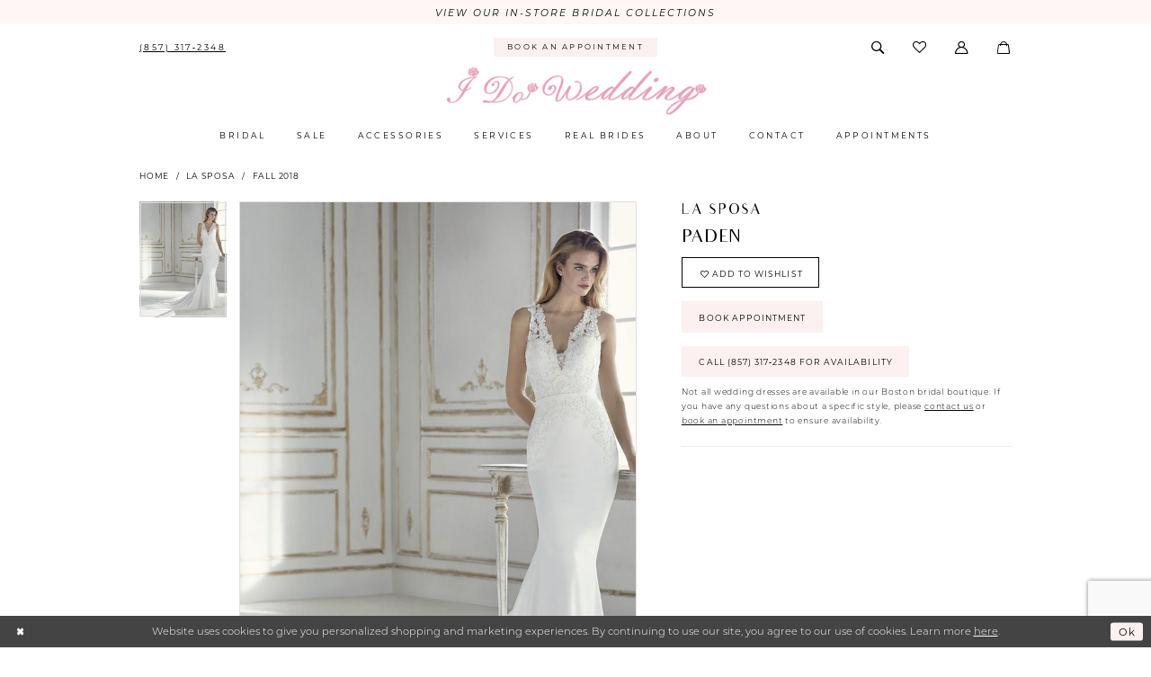

--- FILE ---
content_type: text/html; charset=utf-8
request_url: https://www.google.com/recaptcha/api2/anchor?ar=1&k=6Lcj_zIaAAAAAEPaGR6WdvVAhU7h1T3sbNdPWs4X&co=aHR0cHM6Ly93d3cuaWRvd2VkZGluZy5jbzo0NDM.&hl=en&v=PoyoqOPhxBO7pBk68S4YbpHZ&size=invisible&anchor-ms=20000&execute-ms=30000&cb=d6p9jxhcqc7i
body_size: 48716
content:
<!DOCTYPE HTML><html dir="ltr" lang="en"><head><meta http-equiv="Content-Type" content="text/html; charset=UTF-8">
<meta http-equiv="X-UA-Compatible" content="IE=edge">
<title>reCAPTCHA</title>
<style type="text/css">
/* cyrillic-ext */
@font-face {
  font-family: 'Roboto';
  font-style: normal;
  font-weight: 400;
  font-stretch: 100%;
  src: url(//fonts.gstatic.com/s/roboto/v48/KFO7CnqEu92Fr1ME7kSn66aGLdTylUAMa3GUBHMdazTgWw.woff2) format('woff2');
  unicode-range: U+0460-052F, U+1C80-1C8A, U+20B4, U+2DE0-2DFF, U+A640-A69F, U+FE2E-FE2F;
}
/* cyrillic */
@font-face {
  font-family: 'Roboto';
  font-style: normal;
  font-weight: 400;
  font-stretch: 100%;
  src: url(//fonts.gstatic.com/s/roboto/v48/KFO7CnqEu92Fr1ME7kSn66aGLdTylUAMa3iUBHMdazTgWw.woff2) format('woff2');
  unicode-range: U+0301, U+0400-045F, U+0490-0491, U+04B0-04B1, U+2116;
}
/* greek-ext */
@font-face {
  font-family: 'Roboto';
  font-style: normal;
  font-weight: 400;
  font-stretch: 100%;
  src: url(//fonts.gstatic.com/s/roboto/v48/KFO7CnqEu92Fr1ME7kSn66aGLdTylUAMa3CUBHMdazTgWw.woff2) format('woff2');
  unicode-range: U+1F00-1FFF;
}
/* greek */
@font-face {
  font-family: 'Roboto';
  font-style: normal;
  font-weight: 400;
  font-stretch: 100%;
  src: url(//fonts.gstatic.com/s/roboto/v48/KFO7CnqEu92Fr1ME7kSn66aGLdTylUAMa3-UBHMdazTgWw.woff2) format('woff2');
  unicode-range: U+0370-0377, U+037A-037F, U+0384-038A, U+038C, U+038E-03A1, U+03A3-03FF;
}
/* math */
@font-face {
  font-family: 'Roboto';
  font-style: normal;
  font-weight: 400;
  font-stretch: 100%;
  src: url(//fonts.gstatic.com/s/roboto/v48/KFO7CnqEu92Fr1ME7kSn66aGLdTylUAMawCUBHMdazTgWw.woff2) format('woff2');
  unicode-range: U+0302-0303, U+0305, U+0307-0308, U+0310, U+0312, U+0315, U+031A, U+0326-0327, U+032C, U+032F-0330, U+0332-0333, U+0338, U+033A, U+0346, U+034D, U+0391-03A1, U+03A3-03A9, U+03B1-03C9, U+03D1, U+03D5-03D6, U+03F0-03F1, U+03F4-03F5, U+2016-2017, U+2034-2038, U+203C, U+2040, U+2043, U+2047, U+2050, U+2057, U+205F, U+2070-2071, U+2074-208E, U+2090-209C, U+20D0-20DC, U+20E1, U+20E5-20EF, U+2100-2112, U+2114-2115, U+2117-2121, U+2123-214F, U+2190, U+2192, U+2194-21AE, U+21B0-21E5, U+21F1-21F2, U+21F4-2211, U+2213-2214, U+2216-22FF, U+2308-230B, U+2310, U+2319, U+231C-2321, U+2336-237A, U+237C, U+2395, U+239B-23B7, U+23D0, U+23DC-23E1, U+2474-2475, U+25AF, U+25B3, U+25B7, U+25BD, U+25C1, U+25CA, U+25CC, U+25FB, U+266D-266F, U+27C0-27FF, U+2900-2AFF, U+2B0E-2B11, U+2B30-2B4C, U+2BFE, U+3030, U+FF5B, U+FF5D, U+1D400-1D7FF, U+1EE00-1EEFF;
}
/* symbols */
@font-face {
  font-family: 'Roboto';
  font-style: normal;
  font-weight: 400;
  font-stretch: 100%;
  src: url(//fonts.gstatic.com/s/roboto/v48/KFO7CnqEu92Fr1ME7kSn66aGLdTylUAMaxKUBHMdazTgWw.woff2) format('woff2');
  unicode-range: U+0001-000C, U+000E-001F, U+007F-009F, U+20DD-20E0, U+20E2-20E4, U+2150-218F, U+2190, U+2192, U+2194-2199, U+21AF, U+21E6-21F0, U+21F3, U+2218-2219, U+2299, U+22C4-22C6, U+2300-243F, U+2440-244A, U+2460-24FF, U+25A0-27BF, U+2800-28FF, U+2921-2922, U+2981, U+29BF, U+29EB, U+2B00-2BFF, U+4DC0-4DFF, U+FFF9-FFFB, U+10140-1018E, U+10190-1019C, U+101A0, U+101D0-101FD, U+102E0-102FB, U+10E60-10E7E, U+1D2C0-1D2D3, U+1D2E0-1D37F, U+1F000-1F0FF, U+1F100-1F1AD, U+1F1E6-1F1FF, U+1F30D-1F30F, U+1F315, U+1F31C, U+1F31E, U+1F320-1F32C, U+1F336, U+1F378, U+1F37D, U+1F382, U+1F393-1F39F, U+1F3A7-1F3A8, U+1F3AC-1F3AF, U+1F3C2, U+1F3C4-1F3C6, U+1F3CA-1F3CE, U+1F3D4-1F3E0, U+1F3ED, U+1F3F1-1F3F3, U+1F3F5-1F3F7, U+1F408, U+1F415, U+1F41F, U+1F426, U+1F43F, U+1F441-1F442, U+1F444, U+1F446-1F449, U+1F44C-1F44E, U+1F453, U+1F46A, U+1F47D, U+1F4A3, U+1F4B0, U+1F4B3, U+1F4B9, U+1F4BB, U+1F4BF, U+1F4C8-1F4CB, U+1F4D6, U+1F4DA, U+1F4DF, U+1F4E3-1F4E6, U+1F4EA-1F4ED, U+1F4F7, U+1F4F9-1F4FB, U+1F4FD-1F4FE, U+1F503, U+1F507-1F50B, U+1F50D, U+1F512-1F513, U+1F53E-1F54A, U+1F54F-1F5FA, U+1F610, U+1F650-1F67F, U+1F687, U+1F68D, U+1F691, U+1F694, U+1F698, U+1F6AD, U+1F6B2, U+1F6B9-1F6BA, U+1F6BC, U+1F6C6-1F6CF, U+1F6D3-1F6D7, U+1F6E0-1F6EA, U+1F6F0-1F6F3, U+1F6F7-1F6FC, U+1F700-1F7FF, U+1F800-1F80B, U+1F810-1F847, U+1F850-1F859, U+1F860-1F887, U+1F890-1F8AD, U+1F8B0-1F8BB, U+1F8C0-1F8C1, U+1F900-1F90B, U+1F93B, U+1F946, U+1F984, U+1F996, U+1F9E9, U+1FA00-1FA6F, U+1FA70-1FA7C, U+1FA80-1FA89, U+1FA8F-1FAC6, U+1FACE-1FADC, U+1FADF-1FAE9, U+1FAF0-1FAF8, U+1FB00-1FBFF;
}
/* vietnamese */
@font-face {
  font-family: 'Roboto';
  font-style: normal;
  font-weight: 400;
  font-stretch: 100%;
  src: url(//fonts.gstatic.com/s/roboto/v48/KFO7CnqEu92Fr1ME7kSn66aGLdTylUAMa3OUBHMdazTgWw.woff2) format('woff2');
  unicode-range: U+0102-0103, U+0110-0111, U+0128-0129, U+0168-0169, U+01A0-01A1, U+01AF-01B0, U+0300-0301, U+0303-0304, U+0308-0309, U+0323, U+0329, U+1EA0-1EF9, U+20AB;
}
/* latin-ext */
@font-face {
  font-family: 'Roboto';
  font-style: normal;
  font-weight: 400;
  font-stretch: 100%;
  src: url(//fonts.gstatic.com/s/roboto/v48/KFO7CnqEu92Fr1ME7kSn66aGLdTylUAMa3KUBHMdazTgWw.woff2) format('woff2');
  unicode-range: U+0100-02BA, U+02BD-02C5, U+02C7-02CC, U+02CE-02D7, U+02DD-02FF, U+0304, U+0308, U+0329, U+1D00-1DBF, U+1E00-1E9F, U+1EF2-1EFF, U+2020, U+20A0-20AB, U+20AD-20C0, U+2113, U+2C60-2C7F, U+A720-A7FF;
}
/* latin */
@font-face {
  font-family: 'Roboto';
  font-style: normal;
  font-weight: 400;
  font-stretch: 100%;
  src: url(//fonts.gstatic.com/s/roboto/v48/KFO7CnqEu92Fr1ME7kSn66aGLdTylUAMa3yUBHMdazQ.woff2) format('woff2');
  unicode-range: U+0000-00FF, U+0131, U+0152-0153, U+02BB-02BC, U+02C6, U+02DA, U+02DC, U+0304, U+0308, U+0329, U+2000-206F, U+20AC, U+2122, U+2191, U+2193, U+2212, U+2215, U+FEFF, U+FFFD;
}
/* cyrillic-ext */
@font-face {
  font-family: 'Roboto';
  font-style: normal;
  font-weight: 500;
  font-stretch: 100%;
  src: url(//fonts.gstatic.com/s/roboto/v48/KFO7CnqEu92Fr1ME7kSn66aGLdTylUAMa3GUBHMdazTgWw.woff2) format('woff2');
  unicode-range: U+0460-052F, U+1C80-1C8A, U+20B4, U+2DE0-2DFF, U+A640-A69F, U+FE2E-FE2F;
}
/* cyrillic */
@font-face {
  font-family: 'Roboto';
  font-style: normal;
  font-weight: 500;
  font-stretch: 100%;
  src: url(//fonts.gstatic.com/s/roboto/v48/KFO7CnqEu92Fr1ME7kSn66aGLdTylUAMa3iUBHMdazTgWw.woff2) format('woff2');
  unicode-range: U+0301, U+0400-045F, U+0490-0491, U+04B0-04B1, U+2116;
}
/* greek-ext */
@font-face {
  font-family: 'Roboto';
  font-style: normal;
  font-weight: 500;
  font-stretch: 100%;
  src: url(//fonts.gstatic.com/s/roboto/v48/KFO7CnqEu92Fr1ME7kSn66aGLdTylUAMa3CUBHMdazTgWw.woff2) format('woff2');
  unicode-range: U+1F00-1FFF;
}
/* greek */
@font-face {
  font-family: 'Roboto';
  font-style: normal;
  font-weight: 500;
  font-stretch: 100%;
  src: url(//fonts.gstatic.com/s/roboto/v48/KFO7CnqEu92Fr1ME7kSn66aGLdTylUAMa3-UBHMdazTgWw.woff2) format('woff2');
  unicode-range: U+0370-0377, U+037A-037F, U+0384-038A, U+038C, U+038E-03A1, U+03A3-03FF;
}
/* math */
@font-face {
  font-family: 'Roboto';
  font-style: normal;
  font-weight: 500;
  font-stretch: 100%;
  src: url(//fonts.gstatic.com/s/roboto/v48/KFO7CnqEu92Fr1ME7kSn66aGLdTylUAMawCUBHMdazTgWw.woff2) format('woff2');
  unicode-range: U+0302-0303, U+0305, U+0307-0308, U+0310, U+0312, U+0315, U+031A, U+0326-0327, U+032C, U+032F-0330, U+0332-0333, U+0338, U+033A, U+0346, U+034D, U+0391-03A1, U+03A3-03A9, U+03B1-03C9, U+03D1, U+03D5-03D6, U+03F0-03F1, U+03F4-03F5, U+2016-2017, U+2034-2038, U+203C, U+2040, U+2043, U+2047, U+2050, U+2057, U+205F, U+2070-2071, U+2074-208E, U+2090-209C, U+20D0-20DC, U+20E1, U+20E5-20EF, U+2100-2112, U+2114-2115, U+2117-2121, U+2123-214F, U+2190, U+2192, U+2194-21AE, U+21B0-21E5, U+21F1-21F2, U+21F4-2211, U+2213-2214, U+2216-22FF, U+2308-230B, U+2310, U+2319, U+231C-2321, U+2336-237A, U+237C, U+2395, U+239B-23B7, U+23D0, U+23DC-23E1, U+2474-2475, U+25AF, U+25B3, U+25B7, U+25BD, U+25C1, U+25CA, U+25CC, U+25FB, U+266D-266F, U+27C0-27FF, U+2900-2AFF, U+2B0E-2B11, U+2B30-2B4C, U+2BFE, U+3030, U+FF5B, U+FF5D, U+1D400-1D7FF, U+1EE00-1EEFF;
}
/* symbols */
@font-face {
  font-family: 'Roboto';
  font-style: normal;
  font-weight: 500;
  font-stretch: 100%;
  src: url(//fonts.gstatic.com/s/roboto/v48/KFO7CnqEu92Fr1ME7kSn66aGLdTylUAMaxKUBHMdazTgWw.woff2) format('woff2');
  unicode-range: U+0001-000C, U+000E-001F, U+007F-009F, U+20DD-20E0, U+20E2-20E4, U+2150-218F, U+2190, U+2192, U+2194-2199, U+21AF, U+21E6-21F0, U+21F3, U+2218-2219, U+2299, U+22C4-22C6, U+2300-243F, U+2440-244A, U+2460-24FF, U+25A0-27BF, U+2800-28FF, U+2921-2922, U+2981, U+29BF, U+29EB, U+2B00-2BFF, U+4DC0-4DFF, U+FFF9-FFFB, U+10140-1018E, U+10190-1019C, U+101A0, U+101D0-101FD, U+102E0-102FB, U+10E60-10E7E, U+1D2C0-1D2D3, U+1D2E0-1D37F, U+1F000-1F0FF, U+1F100-1F1AD, U+1F1E6-1F1FF, U+1F30D-1F30F, U+1F315, U+1F31C, U+1F31E, U+1F320-1F32C, U+1F336, U+1F378, U+1F37D, U+1F382, U+1F393-1F39F, U+1F3A7-1F3A8, U+1F3AC-1F3AF, U+1F3C2, U+1F3C4-1F3C6, U+1F3CA-1F3CE, U+1F3D4-1F3E0, U+1F3ED, U+1F3F1-1F3F3, U+1F3F5-1F3F7, U+1F408, U+1F415, U+1F41F, U+1F426, U+1F43F, U+1F441-1F442, U+1F444, U+1F446-1F449, U+1F44C-1F44E, U+1F453, U+1F46A, U+1F47D, U+1F4A3, U+1F4B0, U+1F4B3, U+1F4B9, U+1F4BB, U+1F4BF, U+1F4C8-1F4CB, U+1F4D6, U+1F4DA, U+1F4DF, U+1F4E3-1F4E6, U+1F4EA-1F4ED, U+1F4F7, U+1F4F9-1F4FB, U+1F4FD-1F4FE, U+1F503, U+1F507-1F50B, U+1F50D, U+1F512-1F513, U+1F53E-1F54A, U+1F54F-1F5FA, U+1F610, U+1F650-1F67F, U+1F687, U+1F68D, U+1F691, U+1F694, U+1F698, U+1F6AD, U+1F6B2, U+1F6B9-1F6BA, U+1F6BC, U+1F6C6-1F6CF, U+1F6D3-1F6D7, U+1F6E0-1F6EA, U+1F6F0-1F6F3, U+1F6F7-1F6FC, U+1F700-1F7FF, U+1F800-1F80B, U+1F810-1F847, U+1F850-1F859, U+1F860-1F887, U+1F890-1F8AD, U+1F8B0-1F8BB, U+1F8C0-1F8C1, U+1F900-1F90B, U+1F93B, U+1F946, U+1F984, U+1F996, U+1F9E9, U+1FA00-1FA6F, U+1FA70-1FA7C, U+1FA80-1FA89, U+1FA8F-1FAC6, U+1FACE-1FADC, U+1FADF-1FAE9, U+1FAF0-1FAF8, U+1FB00-1FBFF;
}
/* vietnamese */
@font-face {
  font-family: 'Roboto';
  font-style: normal;
  font-weight: 500;
  font-stretch: 100%;
  src: url(//fonts.gstatic.com/s/roboto/v48/KFO7CnqEu92Fr1ME7kSn66aGLdTylUAMa3OUBHMdazTgWw.woff2) format('woff2');
  unicode-range: U+0102-0103, U+0110-0111, U+0128-0129, U+0168-0169, U+01A0-01A1, U+01AF-01B0, U+0300-0301, U+0303-0304, U+0308-0309, U+0323, U+0329, U+1EA0-1EF9, U+20AB;
}
/* latin-ext */
@font-face {
  font-family: 'Roboto';
  font-style: normal;
  font-weight: 500;
  font-stretch: 100%;
  src: url(//fonts.gstatic.com/s/roboto/v48/KFO7CnqEu92Fr1ME7kSn66aGLdTylUAMa3KUBHMdazTgWw.woff2) format('woff2');
  unicode-range: U+0100-02BA, U+02BD-02C5, U+02C7-02CC, U+02CE-02D7, U+02DD-02FF, U+0304, U+0308, U+0329, U+1D00-1DBF, U+1E00-1E9F, U+1EF2-1EFF, U+2020, U+20A0-20AB, U+20AD-20C0, U+2113, U+2C60-2C7F, U+A720-A7FF;
}
/* latin */
@font-face {
  font-family: 'Roboto';
  font-style: normal;
  font-weight: 500;
  font-stretch: 100%;
  src: url(//fonts.gstatic.com/s/roboto/v48/KFO7CnqEu92Fr1ME7kSn66aGLdTylUAMa3yUBHMdazQ.woff2) format('woff2');
  unicode-range: U+0000-00FF, U+0131, U+0152-0153, U+02BB-02BC, U+02C6, U+02DA, U+02DC, U+0304, U+0308, U+0329, U+2000-206F, U+20AC, U+2122, U+2191, U+2193, U+2212, U+2215, U+FEFF, U+FFFD;
}
/* cyrillic-ext */
@font-face {
  font-family: 'Roboto';
  font-style: normal;
  font-weight: 900;
  font-stretch: 100%;
  src: url(//fonts.gstatic.com/s/roboto/v48/KFO7CnqEu92Fr1ME7kSn66aGLdTylUAMa3GUBHMdazTgWw.woff2) format('woff2');
  unicode-range: U+0460-052F, U+1C80-1C8A, U+20B4, U+2DE0-2DFF, U+A640-A69F, U+FE2E-FE2F;
}
/* cyrillic */
@font-face {
  font-family: 'Roboto';
  font-style: normal;
  font-weight: 900;
  font-stretch: 100%;
  src: url(//fonts.gstatic.com/s/roboto/v48/KFO7CnqEu92Fr1ME7kSn66aGLdTylUAMa3iUBHMdazTgWw.woff2) format('woff2');
  unicode-range: U+0301, U+0400-045F, U+0490-0491, U+04B0-04B1, U+2116;
}
/* greek-ext */
@font-face {
  font-family: 'Roboto';
  font-style: normal;
  font-weight: 900;
  font-stretch: 100%;
  src: url(//fonts.gstatic.com/s/roboto/v48/KFO7CnqEu92Fr1ME7kSn66aGLdTylUAMa3CUBHMdazTgWw.woff2) format('woff2');
  unicode-range: U+1F00-1FFF;
}
/* greek */
@font-face {
  font-family: 'Roboto';
  font-style: normal;
  font-weight: 900;
  font-stretch: 100%;
  src: url(//fonts.gstatic.com/s/roboto/v48/KFO7CnqEu92Fr1ME7kSn66aGLdTylUAMa3-UBHMdazTgWw.woff2) format('woff2');
  unicode-range: U+0370-0377, U+037A-037F, U+0384-038A, U+038C, U+038E-03A1, U+03A3-03FF;
}
/* math */
@font-face {
  font-family: 'Roboto';
  font-style: normal;
  font-weight: 900;
  font-stretch: 100%;
  src: url(//fonts.gstatic.com/s/roboto/v48/KFO7CnqEu92Fr1ME7kSn66aGLdTylUAMawCUBHMdazTgWw.woff2) format('woff2');
  unicode-range: U+0302-0303, U+0305, U+0307-0308, U+0310, U+0312, U+0315, U+031A, U+0326-0327, U+032C, U+032F-0330, U+0332-0333, U+0338, U+033A, U+0346, U+034D, U+0391-03A1, U+03A3-03A9, U+03B1-03C9, U+03D1, U+03D5-03D6, U+03F0-03F1, U+03F4-03F5, U+2016-2017, U+2034-2038, U+203C, U+2040, U+2043, U+2047, U+2050, U+2057, U+205F, U+2070-2071, U+2074-208E, U+2090-209C, U+20D0-20DC, U+20E1, U+20E5-20EF, U+2100-2112, U+2114-2115, U+2117-2121, U+2123-214F, U+2190, U+2192, U+2194-21AE, U+21B0-21E5, U+21F1-21F2, U+21F4-2211, U+2213-2214, U+2216-22FF, U+2308-230B, U+2310, U+2319, U+231C-2321, U+2336-237A, U+237C, U+2395, U+239B-23B7, U+23D0, U+23DC-23E1, U+2474-2475, U+25AF, U+25B3, U+25B7, U+25BD, U+25C1, U+25CA, U+25CC, U+25FB, U+266D-266F, U+27C0-27FF, U+2900-2AFF, U+2B0E-2B11, U+2B30-2B4C, U+2BFE, U+3030, U+FF5B, U+FF5D, U+1D400-1D7FF, U+1EE00-1EEFF;
}
/* symbols */
@font-face {
  font-family: 'Roboto';
  font-style: normal;
  font-weight: 900;
  font-stretch: 100%;
  src: url(//fonts.gstatic.com/s/roboto/v48/KFO7CnqEu92Fr1ME7kSn66aGLdTylUAMaxKUBHMdazTgWw.woff2) format('woff2');
  unicode-range: U+0001-000C, U+000E-001F, U+007F-009F, U+20DD-20E0, U+20E2-20E4, U+2150-218F, U+2190, U+2192, U+2194-2199, U+21AF, U+21E6-21F0, U+21F3, U+2218-2219, U+2299, U+22C4-22C6, U+2300-243F, U+2440-244A, U+2460-24FF, U+25A0-27BF, U+2800-28FF, U+2921-2922, U+2981, U+29BF, U+29EB, U+2B00-2BFF, U+4DC0-4DFF, U+FFF9-FFFB, U+10140-1018E, U+10190-1019C, U+101A0, U+101D0-101FD, U+102E0-102FB, U+10E60-10E7E, U+1D2C0-1D2D3, U+1D2E0-1D37F, U+1F000-1F0FF, U+1F100-1F1AD, U+1F1E6-1F1FF, U+1F30D-1F30F, U+1F315, U+1F31C, U+1F31E, U+1F320-1F32C, U+1F336, U+1F378, U+1F37D, U+1F382, U+1F393-1F39F, U+1F3A7-1F3A8, U+1F3AC-1F3AF, U+1F3C2, U+1F3C4-1F3C6, U+1F3CA-1F3CE, U+1F3D4-1F3E0, U+1F3ED, U+1F3F1-1F3F3, U+1F3F5-1F3F7, U+1F408, U+1F415, U+1F41F, U+1F426, U+1F43F, U+1F441-1F442, U+1F444, U+1F446-1F449, U+1F44C-1F44E, U+1F453, U+1F46A, U+1F47D, U+1F4A3, U+1F4B0, U+1F4B3, U+1F4B9, U+1F4BB, U+1F4BF, U+1F4C8-1F4CB, U+1F4D6, U+1F4DA, U+1F4DF, U+1F4E3-1F4E6, U+1F4EA-1F4ED, U+1F4F7, U+1F4F9-1F4FB, U+1F4FD-1F4FE, U+1F503, U+1F507-1F50B, U+1F50D, U+1F512-1F513, U+1F53E-1F54A, U+1F54F-1F5FA, U+1F610, U+1F650-1F67F, U+1F687, U+1F68D, U+1F691, U+1F694, U+1F698, U+1F6AD, U+1F6B2, U+1F6B9-1F6BA, U+1F6BC, U+1F6C6-1F6CF, U+1F6D3-1F6D7, U+1F6E0-1F6EA, U+1F6F0-1F6F3, U+1F6F7-1F6FC, U+1F700-1F7FF, U+1F800-1F80B, U+1F810-1F847, U+1F850-1F859, U+1F860-1F887, U+1F890-1F8AD, U+1F8B0-1F8BB, U+1F8C0-1F8C1, U+1F900-1F90B, U+1F93B, U+1F946, U+1F984, U+1F996, U+1F9E9, U+1FA00-1FA6F, U+1FA70-1FA7C, U+1FA80-1FA89, U+1FA8F-1FAC6, U+1FACE-1FADC, U+1FADF-1FAE9, U+1FAF0-1FAF8, U+1FB00-1FBFF;
}
/* vietnamese */
@font-face {
  font-family: 'Roboto';
  font-style: normal;
  font-weight: 900;
  font-stretch: 100%;
  src: url(//fonts.gstatic.com/s/roboto/v48/KFO7CnqEu92Fr1ME7kSn66aGLdTylUAMa3OUBHMdazTgWw.woff2) format('woff2');
  unicode-range: U+0102-0103, U+0110-0111, U+0128-0129, U+0168-0169, U+01A0-01A1, U+01AF-01B0, U+0300-0301, U+0303-0304, U+0308-0309, U+0323, U+0329, U+1EA0-1EF9, U+20AB;
}
/* latin-ext */
@font-face {
  font-family: 'Roboto';
  font-style: normal;
  font-weight: 900;
  font-stretch: 100%;
  src: url(//fonts.gstatic.com/s/roboto/v48/KFO7CnqEu92Fr1ME7kSn66aGLdTylUAMa3KUBHMdazTgWw.woff2) format('woff2');
  unicode-range: U+0100-02BA, U+02BD-02C5, U+02C7-02CC, U+02CE-02D7, U+02DD-02FF, U+0304, U+0308, U+0329, U+1D00-1DBF, U+1E00-1E9F, U+1EF2-1EFF, U+2020, U+20A0-20AB, U+20AD-20C0, U+2113, U+2C60-2C7F, U+A720-A7FF;
}
/* latin */
@font-face {
  font-family: 'Roboto';
  font-style: normal;
  font-weight: 900;
  font-stretch: 100%;
  src: url(//fonts.gstatic.com/s/roboto/v48/KFO7CnqEu92Fr1ME7kSn66aGLdTylUAMa3yUBHMdazQ.woff2) format('woff2');
  unicode-range: U+0000-00FF, U+0131, U+0152-0153, U+02BB-02BC, U+02C6, U+02DA, U+02DC, U+0304, U+0308, U+0329, U+2000-206F, U+20AC, U+2122, U+2191, U+2193, U+2212, U+2215, U+FEFF, U+FFFD;
}

</style>
<link rel="stylesheet" type="text/css" href="https://www.gstatic.com/recaptcha/releases/PoyoqOPhxBO7pBk68S4YbpHZ/styles__ltr.css">
<script nonce="hCaB4viJaCeSoaGW9rPklA" type="text/javascript">window['__recaptcha_api'] = 'https://www.google.com/recaptcha/api2/';</script>
<script type="text/javascript" src="https://www.gstatic.com/recaptcha/releases/PoyoqOPhxBO7pBk68S4YbpHZ/recaptcha__en.js" nonce="hCaB4viJaCeSoaGW9rPklA">
      
    </script></head>
<body><div id="rc-anchor-alert" class="rc-anchor-alert"></div>
<input type="hidden" id="recaptcha-token" value="[base64]">
<script type="text/javascript" nonce="hCaB4viJaCeSoaGW9rPklA">
      recaptcha.anchor.Main.init("[\x22ainput\x22,[\x22bgdata\x22,\x22\x22,\[base64]/[base64]/[base64]/[base64]/[base64]/[base64]/[base64]/[base64]/[base64]/[base64]\\u003d\x22,\[base64]\x22,\[base64]/DrA3DvsOowpLDj1Z+QsOGwpEzNMK2wpDCvlpnCF/[base64]/DvGvCnMKewrHCvBQUwrtHCcKSD8K0CMKWFMO9QzvDpcO9wpY0ITrDswlcw7PCkCR2w41baHVkw64jw5F8w67CkMK/WMK0WAkzw6o1GcKewp7ClsOYe3jCulgAw6Yzw6HDhcOfEFDDj8O8fn3DhMK2wrLCicOJw6DCvcKnUsOUJmrDu8KNAcKNwrQmSBDDvcOwwpsqaMKpwonDoyIXSsOoUMKgwrHCoMKFDy/Cj8KkAsKqw5LDkBTCkD/Dm8OOHT0ywrvDuMOrdj0bw4trwrEpI8OUwrJGF8KPwoPDowXClxAzJMKEw7/CoxJJw7/Crh91w5NFw4wiw7YtD1zDjxXCrETDhcOHb8OnD8Kyw6LCr8KxwrEJwonDscK2HMO9w5hRw7lCUTs1CAQ0wqDCg8KcDArDv8KYWcKICcKcC0zCucOxwpLDlEQsewfDtMKKUcO1wp04TArDu1pvwr3DqSjCokPDiMOKQcOGdkLDlTLCuQ3DhcO5w5jCscOHwrrDkDk5wq/DvsKFLsO/w7VJU8KcWMKrw606EMKNwqlbU8Kcw73CrDcUKhDChcO2YAlTw7NZw6TCvcKhM8K0wqhHw6LCrsO0F3cLGcKHC8Ofwr/CqVLCmMKww7TCssOAEMOGwozDvMKNCifCncKAFcODwqwDFx0iMsOPw5xGDcOuwoPCiBTDl8KeTArDinzDm8K4EcKyw4bDosKyw4U8w6Ebw6Mbw6YRwpXDvFdWw7/DusOxcWtcw7wvwo1fw6cpw4MMBcK6wrbCgB5AFsKACsOLw4HDqcKFJwPCg2vCmcOKIcKrZlbCisObwo7DusOSQ2bDu2cUwqQ/w7LCokVcwrcyWw/Dr8K7HMOawqDCiSQjwp4JOzTCsi3DoyYtB8OTEjbDkz/Dp2fDs8O4WMKOSWrDr8OXCQAAXMKYdmbCgcKuZMOiQcOEwq1qRg3DtsKzAcO/MMO8wpTDn8KgwrPDmE/DhHk1MsORU1XDosO9wqMvwrbCg8K1wovCnD4nw6gQwpjCmEbClAcLMiduPMO8w6PCjsOeKcKBQMOGFMOuUAl2ZDBVLMKIwqNObB/DsMKQwrvCnXQTw5/CmmF+HMK8awfDv8Klw6XDoMOJRgdMP8KqeHHCriMdw6nCt8K2BsOTw7/DhAPClDzDh3bDkQPDpMO+w5PDk8KYw64Vw7HDl0XDgcKSMQNqwrkwwozDosKuwpXCscOqwr1Qw4jDm8KJEWDChX3Cmw5wOsOyXMKLAm10AyPDi3MSw5Udw7XDv2Idwo9rw4xUPjTDhsKgwrPDr8O4e8KzOsO8SHPDlk7ChkvCqMKkK3nClcKZVTkUwrDCo0bCvsKHwr/DhBnCoiwTwpwHUcKeakgxwqAHFR/[base64]/[base64]/DiVrCiFvCusO5w4DDk0LCscO4w4TDocKXEFp3BsKdw4nCusOpRGvDqXbCo8KPZHvCsMK5dcOkwqLCs1jDksO6w6bDrCdWw78sw7XCpsOnwrXChktbUiXDvmDDicKQIsKyGgNrKiofVsKKwqV+wpfChVMjw6dbwr5NGndXw5EGIC/CnUjDmhhOwpdbw5LCt8KNQ8KRNRUywrbCu8OiDSJRwoI0w5pfVRjDjcO3w7UaZcO5wq/DsxZ1H8O+wp/Dv2B4wqRBK8OPcmTCpErCscO0w7pmw7fCgcKEwqvCk8KtWkjDosKowqYZZ8OPw6XDiVwCwrkuGTUOwrJEw5nDrMO7Ti8Qw7VCw53Dq8KhM8Kbw7xyw6kiK8KowogLwrPDtzJNCwltwrAZw5fDlMKowoXCi0FOwqlpw7jDrmPDsMOnwrc6dMOjOBTCr2UmXH/DhMOWCMKSw6NKdFPCpl4/R8ODw53CgsKLw5nCu8KxwpvCgsOLLxzCusKFW8KswojCojx5I8O1w6jCuMO0woTCkkvCrcOrOhV8TcOuLsKJZgtteMOPBA/CocK0JDIxw50PRHNwwq/Cl8Oow7PCscOyHh4cwp4Hwrstw7jCgy40wq4xwrnCpMOmecKow5PDllfCmMK0HzgvZ8KVw7PCp3QWSwrDtl/DjwliwpfDosKfRA7DkhoqEMOewrjDq2nDv8O0woBlwoMVMkgAAn5Mw7LCrcKTwr5vR3nDuwPDi8Kzw6rDkQfCq8O+BSPCksKxAcKIWMOqwqTCjCLChMK9w6bCmi3Dg8O9w6fDuMO8w4RPw7sFT8OfanbCpcK1wp7Cr2LCnsOhw4fDuyMBPsOqwq/Doy/ClCPCusKyLxTDgjjCusKKSCzCiQc7W8KFw5fDjhYZLyjCl8KvwqcQVGtvwqHDjUjDpHpdNHd5w4nCpSc8U2Fbbi/CvlgCw53Do0jChw/DnMKww5rDuXU7w7FVbMOywpHCo8K1wo3DqXwFw6x+w6DDhcKAQ0E0wqLDiMOYwrvCnCrCgsOTDT5ewocgVjELwp/[base64]/[base64]/HWzCjjlfTsKww5zDpMKewrLDh8ODXcO7UinDkcKdw7Asw6BcJMOzfsOsVsKKwplHOQ5TWMKhdsOqw7HCrGhPLXHDuMOYPCtvXMOyZMORABV9YcKKwrh3w4tIChbCojYOw6/DimlbdDsaw7LCkMK+w44TVUHCucOyw7IODQ15w7RVw641O8OMNXfCk8KKwqDCry18VcOUw7x7w5M/UMOMA8OYwqo7IE47QcKlwrTCngLCuiABwopKw6jCrsKlw4xAGxTCm2tuwpE3wrfDmcO8QGMywrLCkn4ZByEVw5fDnMOeesOCw5LCvsOxwrLDqsKDwoktwpoYCgB5bsOjwqXDuhNtw4zDq8OPQcKzw4LCgcKkwojDrsKywpvDmsKuw7XDlDTCj0/CqcK4w5xgQMOaw4UbEknCjg5HOkvDisOhecK8ccOjw7zDohhCdcKRLXfDmcKqR8ODwq5swotBwqphYcOdwoVRKsO2UDcWwrBSw7vDnwbDhE9uDnfCjWPDqjNNw409wozCoUM+w7HDrsKNwqUiKV/DllrDqcOyC1bDjMOXwoRJKcKEwrLDkScbw51LwrzDicOtw68Ow4RtB1bCmBh+w4s6wpLDt8OBCEXCvGhLZ1vCjcOVwrUUw5rCpwDDhcOJw7PDm8KFJANvwq9bwqIFHMOnBsKVw4/Co8OowpbCscOKwrgVfljCslxLMTIew6ZgLsKiw7VOwqVtwqvDpMOuQsO0GRTCsmfDnF7CjMOTZwYywovCssOOTkbDunoUwp/CnsKfw5bDrnkRwpA6LXLCj8K4wp8Zwo9Lwp4nwo7CuDPDrMO7QyjDhGYsMgjDpcONw6/CiMKGYHlVw7rDisKuwqZow79Aw4VnK2TColPDgMOWw6TDm8Kew7IOw7DCtm3CnyRew5DCscKSU2Fmw6Mfw6/Co0UKc8OICcOmS8KTScOkwqbDqFDDpMO3w6DDlX4JK8KDIcOlB0/DsQU1S8KVScKbwpnDjntCeiXDi8O3wofDtsKuwpw+Bh/DoinDhVtQGVs4wrZaBcOjw6DDkMKXwpvCusOiw7PCusKnF8K/w6lQAsKyJFM2eEfCvcOhw6wlwpoowpY1fcOMworDiSlowpAmIVdNwqxDwpthBcODTMOPw4HChsOpw6JAw5LCvcOxwrPDgMOCZjXCuCHDtxAhWityHgPCk8OjRsKyRMKfNMOaOcOCZ8OSD8Kuw6PDkClyQMOEQz4Ow6jCu0TCrsO/wqDClAfDiS09w7ohwoTCl0ckwrrDp8Kiw7PDvjzDlHTDs2HCq20EwqzCl0oyHcKVdQvDrsO7BMKBw5HCiw0WXcK6J2XCqyDCkxM2w5NIw43Cq2HDulLDqHLCokt+QMOAMsKaZcOAR3jDk8OZwrRDw4TDucOZwovCsMOWwprCjMO3wpzDo8O/w4g/[base64]/CrMOXw57DmBrChMK/[base64]/DlsOLwrfDg8OpPmTCpsOZwqQ/wqrDksKQw6oaKMOIZMOcw73CjMO0wpI+w401G8OowrrCvsOQX8KCw5MiA8K2w4xZbwPDhBDDh8OISsO3RMOcwpDDngcbcsOcS8OVwolxw5sRw4Vew4dGPsKbIXfCjERJw7o2JGhEFE/CoMKMwrgzNsOZw4LDvsKPw7kfBGYGGsOCw4R+w7NjHAUCemDCl8KwG2jDmsOVw5QeKmjDj8K2wrXDuGzDlgzDrMKGXzbDqig+D2XDisOQwqzCkMKqTcOhNEFYwrYqw6PDk8K1w5PDoXAHY245XQNMwplQwrUxw5EvWcKuwohrwpYZwp3CvsO/F8KeHBdbW27DvsO7wpRIHsKIw79yesK0w6BFA8OkVcOsbcOSW8KZwonDgi7Dl8KUWn5oQMOOw4xewqrCulRSb8KlwrgYEyvCmwIJAgYYZTPDl8O4w4zDkmDCocOEw5hCw40awr51D8KVwp9/w6ZGw5jCjSMHKsOww6M/w5k6wr3CgU4ta07Cu8OuXDYbw4jCpsO3wovCjS/DhsKfMD0mP0ofwp8hwp7DvALCknA+woRsSlDCosK1aMOkW8KbwrDDtcK5w53ChiXDuG0Ww7XDpsKawrwdRcKmN0TCi8OhV0LDnTtKw7h6wr00IS/Chm1aw4rCgMK3wocfw7klwoPCiXxzW8K+w4Q4wolwwrskUALChFzDkAFAwqTCnsKwwrvDuWYIwpA2LB3DoUjDk8KwU8Kvw4DDmA/DoMK3wrkzw6EYwrY1Ug3CnlFwCsKRw4ZfU0vDtcOlwrtewqp/TsKlcMO+YC9rw7VXw69gwr0Qw4V/[base64]/QV/CklEbci8PwpfChsOvJMKFNArClMKhbcO/w4RNwrXClUnCgMO8wo/CnCnCgcKLwpTDnnzCi3DChMO0w7zDncK6PMOUScKdwrxZZ8KKwr06wrPCisKsXcKSwp3Drl8swpHDhSZQw6J5wrzCmDMuwo/[base64]/ChjjCucKDwooFwqMuSUjDusOfPsOVTDJ3ZMOWw6zDjXrDlkrDrMKZWcKuwr1BwpLCrj8+w5wBwq3DnMO8bzkYw7xMRcKXBMOlKzJnw5TDsMOuQwtuwpPDvk91w5poL8Onw587wqdXw6w0JsKuw5tLw6IcIgVncMOEwrcgwp/[base64]/CiMKaw5cZEnkHMGDDhEl9fRXCrznDtC9FaMKXwq7DvW3Cl2ZFI8KEw51NCcOcJQTCs8ObwpxKL8O5fxLDssOgwr/Du8KPwq7CrwTDm1UmUVUiw7/DtcOqS8K0bE1FEMOqw6whwobCsMOXwovDi8KmwpzDuMK6D0XDnlM+wrlEw7bDssKqRiPCgQ1Nw7cpw6XDt8Osw5HCh0EbwpDCl1ENwoFrBXTDscK3wqfCocO5ACQNWjdvwqzCoMK7IwPDtgpIw43CpG0fwo/DnMOXXWXChTDCh3vCigDCkMKxQcKJwooxBcK4ScKrw58VG8O4wr59QcK7w6x5czXDkMK1X8Oew55Jwr9eHcKgw43Dj8OBwpvCjMOWcTdVRHBtwqJHV3rCsXtxwpvChl8GZkbDlsKkHT88PXfDucOsw5oww4fDgE/Ds3jDoz/[base64]/[base64]/wohPwrDChT/[base64]/DnsK+ex3Cr8KowojDhMOBwqcVwoJTNz0nNDh3I8Ouwr80RRIuwplyRsKMw4rDucKsSDHDusKLw5YYIRzCnC4rwo5Zwr1FFcKzwpTCuHcyasOFw5Q/wo/CjmHCncOJP8KDMcOuD1DDuRDCgsOVw63CkgkObMOXw5/DlsOnE2nDh8K7wp8cw5nDocOnFcOUwrjCkcK1wpnCvcODw4LChcOsV8OPwq3DvmB6HhbCk8KRw7HDgcOhIBMiP8KFfVFDwr5xw6/DlsOYwo3CplTCv0Q0w5psD8KxJcOxfsKgwowiw4vDsGE3w5dzw6DCvMOuw6cZw48Ywo3DtcKjXBMAwqszNcK2W8ORS8OaRSzDiA8YdMOawoLCj8OAw6kiwo4AwqFmwo9owrgbeAbDrQJaEB7CgsKiw5QMO8Oow7ktw6XCliDCpC5Cw4/Ck8Ohwrd4w4YnOsOOwrs7C1Frc8K7EjTDkx3DvcOKwqFkw4dIwqbCinDCki4AeGI3JMOBw4/CsMOCwq0eQGgsw78cIirDqVkFeVVGw5VOw6sIFsK2EsKhA0bCk8KTRcOLCMKzQ3rDrQ5tFTYiwrFPw6gtblIGHwAUw6nCkcKKLcOsw5LCk8KIcMK0w6nCtQg6JcKAwr4Uw7Z5aH3CiiHClcKrw57ChcK/wrHDs3Nyw63DlVpdw4gXZ2NkTsKoZsKLOcOywrzCpMK0wrTCrsKtD1wQwq5HTcOBwojCpGsbRcOYC8KibMKlwozDl8OFwq7DqG8+FMKqIcKPal8gwp/CosOQB8KuRMKbQ29Bw7fCtCZ0BBQhw6vDhCzDq8Ozw5fDtUHDpcKRAWnDvcK6AsKXw7LCsAl9HMKTJcO9JcK5MsOUwqXCrVnCiMOUZXQNwrQzFsOPDy49L8KbFsORw5bDjMKDw4nCo8OCCMK/UxQDw6HCgsKVwqtpwpvDvjDCj8OpwofCj33Djg7DpnQhw7jCiWdfw7XCjC7DsEZiw7DDumXChsO4RlHCn8Obwq5yecKRAm4pPsKow7Ynw7HDj8Krw6DCoT0EIMKlw7zCmMKkwqprw6cnHsKPQ1fDj2zDisKFwr/[base64]/[base64]/w63DhcOgI8OAKsO8WMKAw5Y1FjJ6w5RJPUXCgxfCocKdw7M+wpEewr4nPXLCk8KkUSYuwprDhsK6wr8mwovDssOyw5ZLUSomw4Qyw4HCs8KxXsOewrUhY8Kcw6hsfMO8wphvFjfDh2fCuQrDhcKwDsOzwqPDtDJ6wpQnw58ew4xyw5Fzwodgw78Lw6/CsjzCvGXDhhrCgQdrwr9QGsKVwqJQdT4cFXMnw5FSw7UHwqfCqxdYTsKhL8K/c8Oawr/DuSVHTcO5w7/[base64]/CtMObRsKhw67DrcOjwq/ClDjDosO7wrVEJcKIGV8UH8OBL1vCiFAeVcKtOcK/w618P8OLw5rCuhU8fVEJw4d2w4rDl8O9w4zCpcKSeF5TcsKSwqMAwoXCmAQ4ZMKhw4fCvsOfA2xSHsOTw69gwq/[base64]/ChsO5LMOLZzwKw7PCnGHCoHFlJ8K1ZhtmwrbCuMKvw7DDqn9zwqcnwqjCrHvChn/CpMONwofCizpCU8KmwrnCmQ/[base64]/Cu8OQCsOywrpvOgDCvcOTF8KhRsKNWMO6fMOLCsKxw4HCpUNOw6F4Um8BwqV/wp04NHcoJsKlLcOMw5LDksOvHFTCsWtrej3ClUrCvFbDvcK3TMK9f3/DsThTV8K3wp/DqsKlw5wTCWhrwr9BcmDCrDI0wrRYw7YjwqDCmVPDvcO8wqbDvWbDuFpkworDscK6esKxHWfDtcKcw704wrXDuU8BSMK+OsKzwpQEw40mwqU3CsKzTCEawqDDo8Khw63CkFbDqcKrwrY+w5AZT2IZw6Q/[base64]/Du8KCwpnCqMOdcsKwwqfDv8K8woHCun52Qz/CjsKse8Ojwrp6eVhnw5JNDnrDo8OFw7bChMOdNlTCvh3DknTCvcO9wqAdRTzDn8OLw4J8w5zDkmADLsK8w41KLhvCsCJAwq7DosOaO8KJe8Kdw603dsODw7fDgcOBw7pOTMKfw53DnARtUcKGwr/Ctk/ClMKWC35Pd8KBAMKVw71OKcKEwq8WWX8cw7UUwokjw7HCrgnDvMKFFCkiwq0zw58Bw5Yhw40CGMKPS8KnFsOMwrU4w7M9wqzCp3p8wpR5w5HClD/CmnwjfwxGw6smNMKjwpLCkcOIwrfCvcKRw4U6wq5sw6k0w61lw4vCknjCusKSbMKSXndHX8OxwpF8TcOncRwDZsKRdh3CjU85wqFtE8KoDE7DoiHCvMOmQsO4w4PCpiXDvyvDvl5bKMObwpXCm1dLG1vCsMKFa8K+w6k/[base64]/[base64]/[base64]/CrCfCssOiUwZ9RsOMDcOBwrggwobCn8K1ZkRjw4zCnnBbwo0fBMO3bDkDZhQ/TMKvw4XDu8OqwoXCicO9wpNawph8exvDp8KucEvCjgBkwrF/e8OZwrbCkcKlw7nDjcO8wpArwpUDwqjDjcKVNMKCwr3DtFF/c23CgMOiw7dyw4sgw44fwrfDqQYcXEZYAF4QYcO8FMOAZMKnwp7CqcOUQsO0w61vw49Sw4gwPSXCtRUeUxzCtxHCs8Ktw7vCkHZFdsOow7zCmcKwZ8Oow7HCrFw7w7jCq0Rawp5FDsO6EH7ChVNwbsOAFsKZXcK4w58hwqUwLcOHw4/DqcODamHDh8KIw7rCocK2w6EEwognSkg0wqvDuUVeHcKTYMK8asObw5wPXRjCl2V7AH9CwqbChcOsw6lLSsKNAnVIPiIQfsO9dDMwNMOUcMOqGFc4T8K5w7rCgMOtwprCs8OaczDDhMKnwpTCsRw2w5hgw5fDpTXDiFbDi8ORwo/[base64]/DsXcAbMO2w51uwpzCtDPCiQrCqkfCoMO6w5TCicKldExrdcO8wrPDt8Kyw7HDvcOaDknCuGzDtcOfUsKCw5lwwp/[base64]/[base64]/w610fMOjWzgjw40CQcK/w5gqwoB7P3xBZMOiwptNUgTDmsOnCcKwwrgzWMOBwpUELU/DiXfDjCnDqC/CgHAbwrdySsOHwqRhw6AoRl3Ct8O3DsKVwqfDu2/DlkFew67DtWLDnH3CvsK/[base64]/wqh/ecKjfxtwwoATw4x8w7bCnnDDuAPCmVbCoWFHeCJZbMKRWBHCgcO+woV/IMOOJ8ONw53CokHCmsOfXMOUw50RwoNmHQxew65LwrERIMO5fsOjb0t/wqDDncOWwpTCksOSD8Ouw7PDj8OnRMK8EUzDpTLDnS/CvGbDmsKzwr7CjMO/w5PCkj5mBSA3UMKPw6jDri1YwpZSSzLDuH/Dn8OYwrXCqDrDsULCkcKuw7fDksKcw5nDo3gBc8O8FcKGIwbCiw7DukjClcOAbCnDrjJRwo8Ow4fCpsKbV3YBwpRjwrbDhz7CmU3DhA7Cu8OVez3DsGQsGBgww4RswoHCm8OtUwNew6U5cAgBZEoaPjXDpsKGwq7Dt0nDmW5LKzNYwqTDsmfDlyHCmMK1JW/[base64]/CnrDksKUwo3Cmik0XcOZWsKlAhRmLWjDjcKZw67Co8KXwrIRwq3DlMORaBYdwqLCuUjCqcKswpc4M8KOwofCqcKFAUDDi8KJTWjCgSd6wrzDqihZw6RSwqIEw6oOw7LDhsOjOcK7w4ZSTixhVsOWw44Rw5MYeGZYOB/CkWLChmsswpzDoD11SkQ+w5wcw7bDmMOMEMK6w57Ck8K0HMOaF8OmwqACw6nDnHxUwpp6wplZD8Otw6DCrcO+J3nCmsOLw4NxZcO3w7zCpsK/C8ORwoxWbnbDo2Qgw5rDkBTCiMOZOMOYbkJ9w4zDmTglwrA8FMKqARDDocK3wqx+wpXCvcKLRMONw5QbN8KHfcO9w7xVw65Bw7zCtcKlwqJ8w6LCj8KEw7XDs8KbG8Oqw7EGT0x8dMKMYELCimPClDPDj8KcW14swqR/w5A7w5bCk25jw5vCvsKowoUINMOBwpXDhDYlwoB4Yk/CpHcBw7pqJQdYdwPDry9pEmhpw7Frw4VJw5vCjcOdw7vDll7Dmytbw4LCt2hmTB7ChcO4LBxfw5VbRRDCksKhwpLDrkPDrcKBw6hSwqbDq8O6MMKsw6Vuw6/DlMOMBsKbL8KDw73CnzbCosOoQcKDw7xQwrccRMKOw78BwroPw47DvRTDuE7CrwZ8SsKZScOACsKHw6spY3EGO8KYbCjDswI6AMOlwpl9HToRwpnDt0vDk8KkQMOqwqnDqW/[base64]/Dmxkhw64Zw5JhwpnDgBMQwpsuwoR1w5bCuMKQwo9jHSNkHkxxDlzCiTvCu8OCwr44w4MUIcKbwqdtRGMEw48vwo/Dl8Kkwos1ByfDgcKYN8OpVcK/w4jCgMO/PX/Di3l2H8KxY8KawpXDoCh2cD8uQMOcBsKJWMKOwol4w7DCiMKxBX/ChcKzw5kSwosVw7zDl0hJw6RCfTsowoHDgBwrMEckw7/[base64]/DiTUsw67Dr2/Chg/CjMO2w5EKay8Dw7VZF8KhUsKJw7DCgkPCvRnDjz7DqcOtw7PChMKIJcKxIcObwrkzwpM2P0BlXcOYKcOpwp0+aXBFbU0fbMOwPWhdSUjDt8K0wo08wroZES/DjsOvVsO8U8KNw4rDqMKxEg5Ow4zCmglawr1rDMKafsKewo/CulPCi8Ove8KKwoJcUSfDg8Ofw7pPw4gUw7zCtsOSVcKRQBtfXsKJwrTCo8ObwoYResOLw4vCpcKpAHB/cMKsw48FwrlnR8Ofw4wkw6kZWcOUw68owqFFJcOrwo8ww73DsgLDlXbCssKww4hCwpTCjD3DhEgoEsKFw7JqwqDCi8K6w4HCmE/DpsKnw5pWbj/CnMOBw5/CoV3DkMO6wqjDpxjCjsKuccOdemIUJXbDuSPCnMK2XsKAPMKbQE9STiFRw70ew7/CoMKrMMOsUcKhw6l9GwBDwpMYCTDDikdzQAfDtT/[base64]/DmsOmwofCs0k/[base64]/GW5TOwDDo0kCe8OjwoZhwqzChSTCg8Odwp06fMKARCVvdnh/wr3CpsOAcMKIw6PDuilbe2bCv3kjwqIzw7fCtWkdSShpw5zDtzUZKFkRUMKgG8OTw4Rmw4XDoinCo21Pw7PCnmgIw4rChglEM8OPwpxDw4/DhMOVw5HCrcKCM8OFw4XDll8rw4dWw7R6HsOcPMKewrMmE8OowoUhwqQAR8ORw498GDXDi8OPwpEqw5onQsK7f8OvwrXCl8OAYh1gVwDCuRnCvnLDksKnaMOGwpDCscKBOw0GPRLCkB84AjhkNMKFw5Uqw6kZYEUlFcOpwqk5X8O1wrF2Q8Okw4I/w4rCjCDCjiVQCcKqwrXCvMK5w5bDnsOiw6XCssK7w5/ChsK4wpJJw5EzL8OOd8Kkw4hsw4rCiS5zAU4MG8OSNRlJS8KBGTHDqiRNaFswwqnChMOuw6TCsMKte8OYf8KCfGZZw4p6w6/[base64]/DsMKsC1BzwqYwD1/CvVgZw5XDlkvDlMKkYTTDtMOmw4U8QsOUBcO+anPCjiAIwpvDhALCpcK0w4/[base64]/CtX7DvQJ0UHbDkMO5acOKw6h/fsKqwqjDi8KiKsOoIsO/[base64]/w5zCn8KvwodLw53DpMO+IFpkScK7VMOUwolUY8OawoZwK3cVw7zCpRNnXsOiWcOkZcOrwqtRZMKAw4zDugAcHUArZsOZX8Knw5kkblHDnEoIEcOPwoXClEPDpTJQwr/[base64]/[base64]/DgsOCw7TDu8KJbVbDrkkudsKPN1/DvcONw5AEw6ViImxdRMK5BsKqw6fCp8OXw67CncOjw4rCrHrDpcKew4NdAjrCt0/Co8KJdcOJw6bDjkVHw6XDtAAIwrbDhQjDoBImesOgwo8jwrN8w7XCgsOYw47Ck3F6WADDosO/Z0BKecKGw65mLE/Cj8OdwpjClBVFw4cZT2EDwrIuw7zCn8KOwpEcwqTCi8O0wrhjwqVhw5weJRzDrFA7Y0JDw4R8QlNIWcKtwqLDuwhvcXU8wo7DncKALV43H1YPwoLDnsKFw5vCgcOxwoYzw5HDn8OqwpRQZ8Kmw5/[base64]/w4jDisO3wrc8UjLCpyQuwoIaw6nDr8O/[base64]/[base64]/w6FYw7VIw5lXZcKEw47DsMKFwoMracOJBXXDpBHDo8OnwpzDoH3CpmnDscOQw7PCmTXCvjrDiQrDr8KZwqjCuMOZAMKrw7U4G8OGb8KwFMOIDsK8w6A6w50xw43DusK0wrFHN8KGw7/DmBVub8KHw5dHwoxtw7Nvw6tKSsK9VcOFH8OichQKeTNEVBjDvhrDucKPJcODwo12MCMZI8KEwofDkBHChFAUDMO7w6jClcOFw7DDi8KpEsOjw43DiS/ClcOcwojDnXsJAcOEwpdcwqkzwrtXwpoSwq9XwohQB0NBOMKLA8Kyw61WXMKLwozDmsK6wrbDl8KXHMKYJDfDu8K+bC14DcKofH7Dj8KFZcOzPFtkWcOINlMzwpbDnTo4cMKrw5ssw5zChsOSw7rDrsKswpjCk1vCtkjCkcKSJC1ESiA5wojCiE/[base64]/DnkQ4w7rDmAR6wq8jw6/[base64]/eDTCvwzCtsK9w5xAcjlYw5PChTB5w5wmBXXDosOrw67CtlZlw6BIwo7CpBjDkw1Zw7LDmBPDgcKzw5QhYsK1wojDlWLCjUHDicKBwr41dEYew5FewrYSbcK6XcOWwqHCiinCjmXCr8KOSjtMK8KuwrbCgcO/wrDDucOyFTIbGxvDiy/[base64]/Cjk0bwqB4dwHDpsKgw6jDkBnDvsOvw7hhw6MPSlbCrHctWVvCiH/CmMKTA8O3D8OGwpLCgcOSwpFqdsOgwrROR2jDhMKmECHCiRNiI3nDpsOew7nDqsOwwp9SwqfCqsKdwqJcwrhKwrE1w7LCqAhSw6IuwrM8w74BQ8KobMKpQsKIw5YhP8KDwro/d8OXw7kIwq9zwpQGw5TCrcOCKcOAw4bChxo+wotYw70XaSJ4w5rDn8KWw7rDlBrCmMOrF8Kow50yC8O/wrRld2LCksOhwqDCgBjChsK+PMKMw43CpWzDhsK7wpwTw4TDiQVYHRNPTsKdwolEwofDrcKnXMKSwqLCmcKRwoHCrsOzMSwDPsKyCsOhQBYGV1nCrCALw4AtfQnDhcKEDMK3TMOawpNbw63Chi9Ow5TCoMK/ZMO9KQHDrcK8wpNCLlbCqMK9GDBXwohVfcOnw5MVw7bCqT/CkRTCjhHDi8OSH8KYw6bDjDrDgMOSwoLDp28mMcK2N8O+w6LDoUbCqsK9QcKVwobDk8KZcgZHwpbCsyHDgRfDsG48QsO1b3NWNcKow7vCmMKmf0DChwPDjyLCjsK9w7lUwpQye8O+w6vDssOfw6gAwqNzD8OtEkRCwrUcKRvCmMOvD8Ojw7/Cpj0DBBbClw3DgsK+woPCjsOFwq3CqzAow7DCkk/[base64]/A8KzwpcAw4LCvDbCg8OBHmQCEjfDrUXCpWRMwohiRcODGnp3Q8O/wrTCmEpGwqMswpvCsBlCw5TCqm4ZXj/CmMOLwqwRW8Kcw6bCpsOawqp/d0zDjkMMB34hKcOkI0NyQXzCjsOBTXlcOkpFw7nCk8OtwqHCgMOAfmE0J8KJwrZ/woVGw7TDq8KgZA3DlTQsVsOmXzvChsK/IxnDgMO2LsK1w6tVwp/DmEzDvV/CgkDCg3/ChV/Du8KzKQctw6Ntw4gkBMKcL8KmZjxzABLDmCfDhxPDhWrDgHTDl8OtwrFawqHCqsK/NA/CumvCrMODOwzCjBnDhsK3wqpADcKHPhIbw7fCozrDpBrDhcOzQMKgwpnCpg8+fSTCgzHDryXCvTAXJzbCvcK1w5wiw6zDk8OoIE7CpmYCFjfClcK3wqbDjRHDtMKfElTDvcOMOSNEw5tmwonDncKKch/CqsKyLEwZX8O5FzXDsiPDssO0G2vClyMUAsOMwqXCqMKqLcO/wpvCtAYRwoRuwq5iNiXCisO8d8Kowr9zJUlnbxBlP8KmBSVHYS7DviV3GjlXwrHCmXbCpMKPw4nDgcOiw6omOh3ChMKyw7QKXnnChcKAb1N8w5MNQEoYaMKzw7zCqMKPw6Vqwq82UBLCnBp4CsKMw7F4QcKvwr4ww7ZrcsK2wqEjDytlw6dsTsKGw454wr/CocKIPnrDjsKMAAMAw7wgw4FbQzHCkMO2MlHDmV4UUhQNeEg4wpVwABTDqxHDkcKFAy5lIMKxI8Kqwp1dXkzDoEjCpGAfwqksClLCg8OKw57DiiLDm8OIUcOCw7U/NmNRKDHDmjNAwpfDmsOPIxvCpsKjPiAjM8Kaw5HDk8Ksw63CoB/[base64]/DpsOsAgpcwpg/[base64]/DmBAgw6zClcOqEMOdwqTCnsKXF8OvD8Khw6plw41MwrLCiBTDsQNOwqLDjwJjwonDqRjDo8ODF8OGSVtGCsOiERkHwo7CvMOUw4Z8SMKsHErCniTDthnCtMKWMyZIccOhw6vCoBnCssOdwpfDhkdjeG/CgMOVw4bCucOVwpDCiz9HwqHDl8OcwrFvwr8pw41UNQwBw4zDq8OTW0TCkcKhQCPDnWzDtMOBAV5VwqMMwq17w6k6wojDuUEJwoEPDcOCwrMywr3DqhZ2csOVwr/CusOpKcO0cBF3diw0fzPCmcOqQcO5EMONw7Mpc8K0B8OtOcKrEsKKwqnCuAPDnjl5dhzCj8K6QD7DmMOBwobCm8ORXHLCncOVdjABU2vDonp3wpXCsMKgSMO2ccO0w5jDhCTCq39dw4fDg8K4KTTDpwcBVQLClWQmJgdkelzCiG5uwr4RwqIGd1R/wqx3bcKTesKKHcOlwrDCrsKMw7/CpH3CnBVvw6pzwq82AhzCt27CiFwpIcOMw6QdWGTCt8OYZMK2LsKQQsK1HsOEw4fDnjPCllPDu19vGMKxRMOMNMO+w65qDjFOw5lhSi1KcMOfZQEwLMOMVEMDw6zCpRwKIDVmbcOlw4ABEyDDvsOoCsO/wpPDvAlXTcOkw74CXsOLEAlMwqFkVhbDp8O+ZcOKw67DjHLDgjE8wqNVVcK3wpXCiW0CRcOPwoA1EMOCwrwFw5rClMKLSj7Di8KCG1nCqAZKw6YJTsOGSMO/[base64]/CssO6wqDDm8OGK0xzGQDDimrDgwAWEcKkKA/CrsKNw5kMKCEzwoXCnsKCUBjCnSV8w4XCkUtGSsO2V8O4w49Gwqp4QEw6wrDCrjfCqsKQCGYkRh5EDnvCqsO9ChLChhHCpUZhXcKrw5fDnMKwGRR8w600wqLCr2ogf0LDrE0YwoQmwoJnahIaN8O3wq/CgsKZwoR7w5/Dq8KLGCDCv8OtwqRjwpvClHTCosOAHyjCuMK/w7tIw4ESwo/CksKBwoAcw6rCq0vDqMO1wqdCOATClsKzeyjDoGU1dmHCscO1JsK0FcK7w7BCBcKHw7labkFCCCDChxEuIzZbw5xdVEowXCZ1H2Unw7spw7IPw54/wovCsCk6w48mw7NfasOjw7haKcK3P8Kfw5Baw4t/f1RRwohDDsOOw647w6TDvltCw61kasKdUBAWwqfCnsOxWcObwo0EBFUCHcKDIgzDikRuwo/DpMOSD3HCuDjCkcOODMKaRsK+ZsOKw53CjV4Vwo4ywpvDiF3CssOhPcOowrPCn8OXw6UTwodyw644dBXCpsK6J8KmOcOUQFzDpkPDqsK/w5zDv0AzwptRw4nDjcO+wq5rwrzCucKMU8O1XsKkD8KLZVvDpHB4wqXDomN2dyTDosOUBWpNA8KcHcO3w74yZnHDucOxeMKGWR/Dt3fCscOPw7TDq25ewrkCwpUDw77DpnbDt8KEGRN5wrcWwq/[base64]/[base64]/CqMO3esKxSjE3Gi4/wpYHJMKYAkDCtMOAwoAow4DCqgQcwoHDt8KiwpbCkwDDtMOkw67CssOWwrxVwoFpNsKZw4zCiMKRJ8OtFMO1wrvCoMOcNkrCgBzDlUbCssOtw59nCGoYD8O1woQKNsKQwpDDmMOcfhDDqsONX8OtwqbCrMOcYsKqMBAgTDDChcOHTMK9XW58w7/CoSU0EMO0HAtnwpnDqcOrRWPCr8KOw4wvG8Kqd8O1wqZrw7RtQcOYw50BHChCSSVPdGfCocKFIMKkM2TDmsKuFMKBfmApwpLCoMOGacOMfgHDm8OOw5x4LcOkw785w6J/SCZDEsO4KGTCuBjCnsO1HMOoNAfCn8OrwqBNwp49wrXDmcKdwqfDg2AnwpY3wogjd8KIK8OFRBQvJsKtwrvCrgp/alLDqMOkNRRhO8KWdwQtwpN6BkPDu8Knf8KgHwHDiXPCrXw2H8Owwps/eQolO3HCuMOJPHHCt8OwwrdRO8KDw5zDqcOPY8OEecK3wqTDq8KVwp7Dqz1Aw53CjsKuasK8fcKoU8KjAD7Cl03DjsKTDsOpPj8Ywpphwp3DvHvCoW5MNcK6FUjCuX45w7oaKU7DmDfCiGrDklLDmMKGwq3DtcKzwo7CvhHDpXLDhMKTw7NaJ8KVw6s3w6/CrRdKwoNkWzbDuEHDjcKJwql2D2fCswnCgcKaS2/[base64]/[base64]/DnBd3fg3DgW7Cn8KZA8KmGsOWIhdQw40Yw43Dl14DwpHDh2JXQ8OCbXfCvMOPKcOPRyRLEcOdw4oqw6d5w5PDsB7DgyE3w59nYljDncOAw47Dr8Oxwp4xRXldw7djw4/Dg8O/w5N4wrV5wp/Dn0A8wr8xw4tOw71jw75mwrLDnMKpA2vCvVpWwrBrKgE8wobCmcO2BcKvHl7DtcKLfsKDwr7Dn8KTdcKXw5DCjsOIwr1hw7s3BsK/w64PwokbEGV6aFZSC8KMbm3DgsK7a8OMQcKEw7Mnw6NrDiB2esKVwqrDsDtBBMOcw7rCocOswrjDnz0cwpXCk25vwp81w5B+w4nDoMKxwp4odMKsH00dSjPChD5nw69WKENEwp/[base64]/[base64]/w60iwqDChgBTW8OZFQ7CgcKHKx7CscKfEF19wrxKw748JMKrw7rChMOnPcOVUTQFw67Dv8O/[base64]/[base64]/WcO/[base64]/wqM4wozCv8KJw40/F0PCgsKXw7Q3LWvDpsOEw6bCiMO0w7Y7wp5OWHbCuF8\\u003d\x22],null,[\x22conf\x22,null,\x226Lcj_zIaAAAAAEPaGR6WdvVAhU7h1T3sbNdPWs4X\x22,0,null,null,null,1,[21,125,63,73,95,87,41,43,42,83,102,105,109,121],[1017145,971],0,null,null,null,null,0,null,0,null,700,1,null,0,\[base64]/76lBhnEnQkZnOKMAhmv8xEZ\x22,0,0,null,null,1,null,0,0,null,null,null,0],\x22https://www.idowedding.co:443\x22,null,[3,1,1],null,null,null,1,3600,[\x22https://www.google.com/intl/en/policies/privacy/\x22,\x22https://www.google.com/intl/en/policies/terms/\x22],\x22UCSryFlc7zmqj1l7p9KV3g/lZQOxyyPyCRvPWq/7Lv4\\u003d\x22,1,0,null,1,1768668698470,0,0,[41,7],null,[10,148,241,195],\x22RC-4KdNjL2o9XpaUA\x22,null,null,null,null,null,\x220dAFcWeA4vPjrirq1gFnHKz4ClOpN9hFnbVT-UA-DucykrNinvJvxplswYGaIVhRgaJ0yw1NhscxXPkiNDrqMUnt7DSCzAL14AxA\x22,1768751498612]");
    </script></body></html>